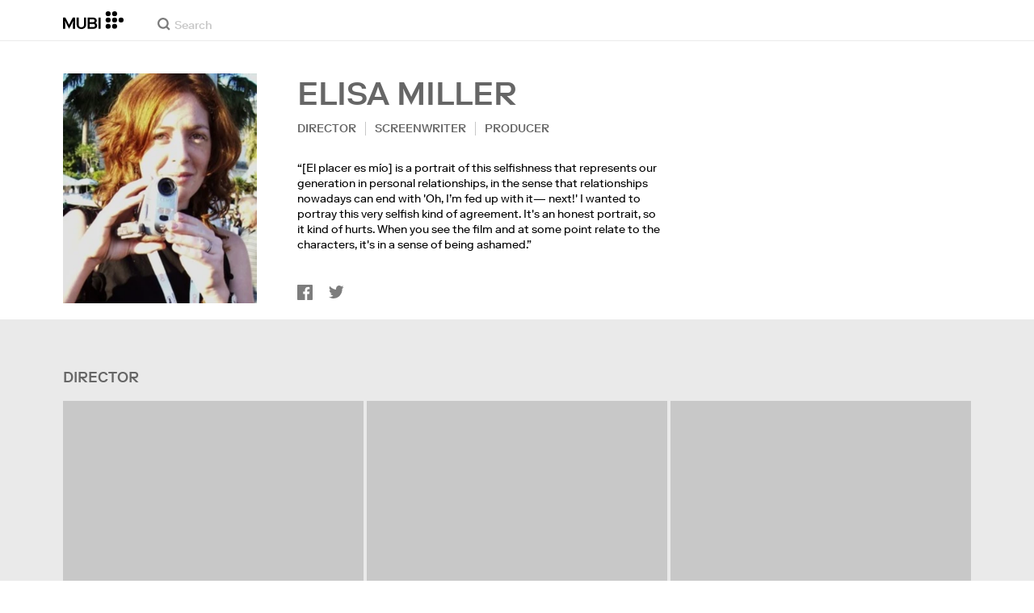

--- FILE ---
content_type: application/javascript
request_url: https://assets.mubicdn.net/_next/static/chunks/88921-443fc94ca01f6d95.js
body_size: 3806
content:
try{let t="undefined"!=typeof window?window:"undefined"!=typeof global?global:"undefined"!=typeof globalThis?globalThis:"undefined"!=typeof self?self:{},e=(new t.Error).stack;e&&(t._sentryDebugIds=t._sentryDebugIds||{},t._sentryDebugIds[e]="8c81b5af-b819-4ac5-8b3b-d35eb6165329",t._sentryDebugIdIdentifier="sentry-dbid-8c81b5af-b819-4ac5-8b3b-d35eb6165329")}catch(t){}"use strict";(self.webpackChunk_N_E=self.webpackChunk_N_E||[]).push([[88921],{12632:(t,e,i)=>{i.d(e,{L$:()=>h,Vc:()=>r,YF:()=>d,ZT:()=>u,Zd:()=>c,aI:()=>m,kA:()=>g,pp:()=>s});var l=i(4076),n=i(12341);let a=t=>t.length>0?"?film_ids[]=".concat(t.join("&film_ids[]=")):"",o=t=>t.length>0?"?series_ids[]=".concat(t.join("&series_ids[]=")):"",r=function(t,e){let i=arguments.length>2&&void 0!==arguments[2]?arguments[2]:null,n=arguments.length>3&&void 0!==arguments[3]?arguments[3]:null,a={};return null!==i&&(a.rating=i),null!==n&&(a.body=n),(0,l.Ay)(t).put("/ratings/".concat(e),{data:a})},s=(t,e)=>(0,l.Ay)(t).deleteRequest("/ratings/".concat(e)),c=function(t,e){let i=arguments.length>2&&void 0!==arguments[2]?arguments[2]:1,n=arguments.length>3&&void 0!==arguments[3]?arguments[3]:8;return(0,l.Ay)(t).get("/ratings/".concat(e,"/ranked?page=").concat(i,"&per_page=").concat(n,"&x=1"))},d=t=>{let{httpContext:e,filmIds:i=[]}=t,n=a(i);return(0,l.Ay)(e).get("/user/ratings".concat(n))},u=t=>{let{httpContext:e,seriesIds:i=[]}=t,n=o(i);return(0,l.Ay)(e).get("/user/ratings".concat(n))},h=t=>{let{httpContext:e,userId:i,currentCursor:a,perPage:o}=t;return(0,l.Ay)(e).get("/users/".concat(i,"/ratings?").concat((0,n.NQ)(a,o)))},g=(t,e)=>(0,l.Ay)(t).post("/ratings/".concat(e,"/flagging")),m=(t,e)=>(0,l.Ay)(t).get("/ratings/".concat(e,"/flagging"))},13324:(t,e,i)=>{i.d(e,{A:()=>m});var l=i(18153),n=i(55729),a=i(29597),o=i(76252),r=i(99276),s=i(81278),c=i(98612),d=i(74717),u=i(30281);let h=()=>{var t;let e=(0,s.useRouter)(),{httpContext:i,countryCode:l,vanityPathPageType:n}=(0,u.A)(t=>{var e,i;return{httpContext:t.appState.httpContext,countryCode:t.user.geoLocation,vanityPathPageType:null==(i=t.appState.pageState)||null==(e=i.vanityPath)?void 0:e.pageType}},r.bN),a=(0,c.O$)(e.pathname,"/showing"),o=(0,c.O$)(e.pathname,"/films/[filmSlug]")||(0,c.ed)(e.pathname,"/series/[seriesSlug]"),h=(0,c.O$)(e.pathname,"/search/[searchType]")&&(null==(t=e.query)?void 0:t.searchType)==="films",g=(0,c.O$)(e.pathname,"/collections/[collectionSlug]")||!1,m=!(0,c.O$)(e.pathname,"/showing")&&!(0,c.ed)(e.pathname,"/preview"),p=async t=>{var r;let{impression:s}=t,c=(0,d.j9)(e,n),u=(0,d.qI)(s.film),p={film_id:null==(r=s.film)?void 0:r.id,is_watchable:s.isWatchable,module_type:s.moduleType,page_url:e.asPath.includes("android")?e.asPath.split("?")[0]:e.asPath,country_code:l,...c,...u};a?(0,d.yn)({collection_slug:s.collectionSlug,film_group_id:s.filmGroupId,module_vertical_position:s.verticalPosition,module_horizontal_position:s.horizontalPosition,...p},i):h?(0,d.yn)({module_horizontal_position:s.searchRank,...p},i):o?(0,d.yn)({collection_slug:s.collectionSlug,...p},i):g?(0,d.yn)({collection_slug:s.collectionSlug,module_horizontal_position:s.horizontalPosition,module_vertical_position:s.verticalPosition,...p},i):m&&(0,d.yn)(p,i)};return async t=>{p({impression:t})}},g=(0,o.A)("div",{target:"e1rggt7x0"})("height:100%;width:100%;"),m=t=>{let{children:e,film:i,isWatchable:o,collectionSlug:r,filmGroupId:s,moduleType:c,sectionNumber:d,indexInSection:u,horizontalPosition:m,verticalPosition:p,searchRank:f,disableTracking:y=!1}=t,w=h(),{ref:v,inView:b}=(0,a.Wx)({threshold:.5});return(0,n.useEffect)(()=>{!y&&b&&i&&w({film:i,isWatchable:o,moduleType:c,collectionSlug:r,filmGroupId:s,sectionNumber:d,indexInSection:u,horizontalPosition:m,verticalPosition:p,searchRank:f})},[b]),(0,l.Y)(g,{ref:v,children:e})}},20982:(t,e,i)=>{i.d(e,{Ay:()=>g,rQ:()=>u,uf:()=>h});var l=i(18153),n=i(71024),a=i.n(n),o=i(81278),r=i(81460),s=i(30281);let c=a()(()=>i.e(18630).then(i.bind(i,48131)),{loadableGenerated:{webpack:()=>[48131]}}),d=a()(()=>i.e(96308).then(i.bind(i,42021)),{loadableGenerated:{webpack:()=>[42021]}}),u="film_tile_unplayable",h="film_tile_playable",g=t=>{var e;let{film:i,filmGroupColour:n="",onPlayButtonClick:a,showWatchListButton:u=!0,showRatingButton:h=!0,showCenteredPlayButtonAndNoHover:g=!1,stillImagePixelWidth:m=400,onTileClick:p,showProgressBar:f=!1,progressPercentage:y=0,listPosition:w=null,backgroundColor:v=null,forceWithoutPreviewClipPlayer:b=!1,onWatchlistClick:A,filmTrackingDetails:_,awardsToShow:k=null,showRatingMode:S=!1,showSeriesTileAsEpisode:P=!1,forceEpisodeStill:C=!1}=t,x=(0,o.useRouter)(),T=(0,s.A)(t=>t.user.isAuthenticated),I=(null==(e=i.consumable)?void 0:e.availability)==="live",N=(0,r.getDetailsPageLink)(i,x,T);return I&&!b?(0,l.Y)(d,{film:i,filmGroupColour:n,onPlayButtonClick:a,showWatchListButton:u,showRatingButton:h,stillImagePixelWidth:m,onTileClick:p,showProgressBar:f,progressPercentage:y,listPosition:w,backgroundColor:v,filmLink:N,onWatchlistClick:A,filmTrackingDetails:_,awardsToShow:k,showPlayButton:g,showSeriesTileAsEpisode:P,forceEpisodeStill:C}):(0,l.Y)(c,{film:i,filmGroupColour:n,showWatchListButton:u,showRatingButton:h,stillImagePixelWidth:m,listPosition:w,backgroundColor:v,filmLink:N,onTileClick:p,onWatchlistClick:A,awardsToShow:k,showPlayButton:I&&g,showRatingMode:S,showProgressBar:f,progressPercentage:y,showSeriesTileAsEpisode:P,forceEpisodeStill:C,filmTrackingDetails:_})}},32793:(t,e,i)=>{i.d(e,{A:()=>a});var l=i(18153),n=i(76252);let a=t=>{let{className:e="",children:i=null}=t;return(0,l.Y)(o,{className:e,children:i})},o=(0,n.A)("ul",{target:"e142ihlm0"})("list-style:none;display:flex;flex-wrap:wrap;row-gap:",t=>t.theme.grid.gridMarginBottom,"px;")},33363:(t,e,i)=>{i.d(e,{A:()=>r});var l=i(18153),n=i(95669),a=i.n(n),o=i(93186);let r=t=>{let{canonicalUrl:e=null,robots:i=!0,noFollow:n=!1,noIndex:r=!1,description:s=null,image:c=null}=t,{t:d}=(0,o.A)("common");return(0,l.FD)(a(),{children:[(0,l.Y)("meta",{name:"description",content:s||d("common:common.seo.generic_description")}),e&&(0,l.Y)("link",{rel:"canonical",href:e}),c&&(0,l.Y)("link",{rel:"image_src",href:c}),i&&(0,l.Y)("meta",{content:"".concat(n?"nofollow":"follow",", ").concat(r?"noindex":"index"),name:"robots"})]})}},34414:(t,e,i)=>{i.d(e,{A:()=>r});var l=i(18153),n=i(81460),a=i(20982),o=i(13324);let r=t=>{let{film:e,filmGroupColour:i="",onPlayButtonClick:r,showWatchListButton:s=!0,showRatingButton:c=!0,stillImagePixelWidth:d=400,onTileClick:u,showProgressBar:h=!1,progressPercentage:g=0,listPosition:m=null,backgroundColor:p=null,filmTrackingDetails:f,showRatingMode:y,forceWithoutPreviewClipPlayer:w,awardsToShow:v,showCenteredPlayButtonAndNoHover:b,onWatchlistClick:A,showSeriesTileAsEpisode:_=!1,forceEpisodeStill:k=!1}=t;return(0,l.Y)(o.A,{film:e,isWatchable:(0,n.getIsWatchable)(e),sectionNumber:null==f?void 0:f.sectionNumber,indexInSection:null==f?void 0:f.indexInSection,moduleType:null==f?void 0:f.moduleType,horizontalPosition:null==f?void 0:f.horizontalPosition,verticalPosition:null==f?void 0:f.verticalPosition,collectionSlug:null==f?void 0:f.collectionSlug,filmGroupId:null==f?void 0:f.filmGroupId,searchRank:null==f?void 0:f.searchRank,children:(0,l.Y)(a.Ay,{film:e,filmGroupColour:i,showWatchListButton:s,showRatingButton:c,stillImagePixelWidth:d,onPlayButtonClick:r,onTileClick:u,showProgressBar:h,progressPercentage:g,listPosition:m,backgroundColor:p,onWatchlistClick:A,filmTrackingDetails:f,showRatingMode:y,forceWithoutPreviewClipPlayer:w,awardsToShow:v,showCenteredPlayButtonAndNoHover:b,showSeriesTileAsEpisode:_,forceEpisodeStill:k})})}},43546:(t,e,i)=>{i.d(e,{A:()=>m});var l=i(55729),n=i(99276),a=i(41644),o=i(12632),r=i(5503),s=i(69117),c=i(30281);let d=()=>(0,a.Mz)(t=>t.user.usersFilmRatings,(t,e)=>e,(t,e)=>(0,r.Ln)(t,e)),u=t=>{let[e,i]=(0,l.useState)(!1),a=(0,l.useMemo)(d,[]),{httpContext:u,isAuthenticated:h,cachedRatings:g}=(0,c.A)(e=>({httpContext:e.appState.httpContext,isAuthenticated:e.user.isAuthenticated,cachedRatings:a(e,t)}),n.bN),m=(0,n.wA)(),p=async()=>{let e=t.filter(t=>!(0,r.mQ)(g,t));try{let{data:t}=await (0,o.YF)({httpContext:u,filmIds:e}),i=(0,r.Uq)(t,"film_id"),l={};e.forEach(t=>{l[t]=i[t]||null}),m((0,s.hb)(l))}catch(t){i(!0),console.error(t)}},f=t?[...t].sort().join("-"):"",y=t&&Object.keys(g).length===t.length;return(0,l.useEffect)(()=>{f&&!y&&h&&p()},[f]),[!y,e]},h=()=>(0,a.Mz)(t=>t.user.usersSeriesRatings,(t,e)=>e,(t,e)=>(0,r.Ln)(t,e)),g=t=>{let[e,i]=(0,l.useState)(!1),a=(0,l.useMemo)(h,[]),{httpContext:d,isAuthenticated:u,cachedRatings:g}=(0,c.A)(e=>({httpContext:e.appState.httpContext,isAuthenticated:e.user.isAuthenticated,cachedRatings:a(e,t)}),n.bN),m=(0,n.wA)(),p=async()=>{let e=t.filter(t=>!(0,r.mQ)(g,t));try{let{data:t}=await (0,o.ZT)({httpContext:d,seriesIds:e}),i=(0,r.Uq)(t,"series_id"),l={};e.forEach(t=>{l[t]=i[t]||null}),m((0,s.Ws)(l))}catch(t){i(!0),console.error(t)}},f=t?[...t].sort().join("-"):"",y=t&&Object.keys(g).length===t.length;return(0,l.useEffect)(()=>{f&&!y&&u&&p()},[f]),[!y,e]},m=(t,e)=>{let[i,l]=u(t),[n,a]=g(e);return{isLoadingRatingsForFilms:i,isErrorRatingsForFilms:l,isLoadingRatingsForSeries:n,isErrorRatingsForSeries:a}}},53936:(t,e,i)=>{i.d(e,{v:()=>n});var l=i(4076);let n=function(t){let e=arguments.length>1&&void 0!==arguments[1]?arguments[1]:null;return e?(0,l.Ay)(t).get("/notebook/cover/".concat(e)):(0,l.Ay)(t).get("/notebook/cover")}},58281:(t,e,i)=>{i.d(e,{Bb:()=>m,Fz:()=>p,MO:()=>f,WQ:()=>a,aM:()=>h,g7:()=>c,hU:()=>u,k9:()=>s,pl:()=>r,r4:()=>g,sM:()=>y,ui:()=>o});var l=i(4076),n=i(12341);let a=(t,e,i)=>(0,l.Ay)(t).get("/wishes?".concat((0,n.NQ)(e,i))),o=(t,e,i)=>(0,l.Ay)(t).get("/wishes/available?".concat((0,n.NQ)(e,i))),r=(t,e,i)=>(0,l.Ay)(t).get("/wishes/unavailable?".concat((0,n.NQ)(e,i))),s=(t,e,i)=>(0,l.Ay)(t).post("/wishes",{data:{film_id:e,...i&&{series_id:i}}}),c=(t,e)=>(0,l.Ay)(t).deleteRequest("/wishes/".concat(e)),d=(t,e)=>t.reduce((t,i)=>{let l="".concat(t);return l.length>0&&(l="".concat(l,"&")),l="".concat(l).concat(e,"[]=").concat(i)},""),u=function(t){let e=arguments.length>1&&void 0!==arguments[1]?arguments[1]:[],i=d(e,"film_ids");return i.length>0?(0,l.Ay)(t).get("/wishes/lookup?".concat(i)):null},h=function(t){let e=arguments.length>1&&void 0!==arguments[1]?arguments[1]:[],i=d(e,"series_ids");return i.length>0?(0,l.Ay)(t).get("/wishes/lookup?".concat(i)):null},g=(t,e)=>(0,l.Ay)(t).post("/series/".concat(e,"/wishes")),m=(t,e)=>(0,l.Ay)(t).deleteRequest("/series/".concat(e,"/wish")),p=(t,e)=>e[t],f=t=>{let{httpContext:e,userId:i,currentCursor:a,perPage:o}=t;return(0,l.Ay)(e).get("/users/".concat(i,"/wishes?").concat((0,n.NQ)(a,o)))},y=async(t,e)=>!!Object.values(e).find(t=>t.wishId)||(await a(t,null,1)).data.wishes.length>0},66887:(t,e,i)=>{i.d(e,{A:()=>c});var l=i(55729),n=i(99276),a=i(58281),o=i(5503),r=i(69117),s=i(30281);let c=(t,e)=>{let{httpContext:i,watchList:c,seriesWatchList:d,isAuthenticated:u}=(0,s.A)(t=>({httpContext:t.appState.httpContext,watchList:t.user.watchList,seriesWatchList:t.user.seriesWatchList,isAuthenticated:t.user.isAuthenticated}),n.bN),[h,g]=(0,l.useState)(!1),[m,p]=(0,l.useState)(!1),f=(0,n.wA)(),y=async()=>{p(!0);try{let t=await (0,a.hU)(i,b);if(t){let{data:e}=t,i=b.map(t=>{var i;return{id:(null==(i=e.find(e=>e.film_id===t))?void 0:i.id)||null,film:{id:t},isLoading:!1}});f((0,r.yg)(i))}}catch(t){g(!0)}finally{p(!1)}},w=async()=>{p(!0);try{let t=await (0,a.aM)(i,_);if(t){let{data:e}=t,i=_.map(t=>{var i;return{id:(null==(i=e.find(e=>e.series_id===t))?void 0:i.id)||null,series:{id:t}}});f((0,r.r_)(i))}}catch(t){g(!0)}finally{p(!1)}},v=t?[...t].sort().join("-"):"",b=null==t?void 0:t.filter(t=>!(0,o.mQ)(c,t)),A=e?[...e].sort().join("-"):"",_=null==e?void 0:e.filter(t=>!(0,o.mQ)(d,t));return(0,l.useEffect)(()=>{v&&u&&(null==b?void 0:b.length)>0&&y()},[v]),(0,l.useEffect)(()=>{A&&u&&(null==_?void 0:_.length)>0&&w()},[A]),[c,m,h]}},83922:(t,e,i)=>{i.d(e,{A:()=>p,C:()=>m});var l=i(53071),n=i(98612),a=i(80008);let o=t=>({type:a.LN,payload:{castMember:t}}),r=(t,e,i)=>({type:a.Tp,payload:{castMemberId:t,nowShowingFilmIds:e,totalCount:i}});var s=i(89954),c=i(69542);let d=async(t,e,i)=>{var n;let a=i.getState(),r=null==a?void 0:a.castMembers,s=(null==(n=(0,l.Vf)(e,r))?void 0:n.castMember)||null;return s||(s=(await (0,l.w0)(t,e)).data,i.dispatch(o(s))),s},u=(t,e)=>{var i,l,n,a,o,r;let s=t.getState(),c=null==s||null==(l=s.castMembers)||null==(i=l.slugToIdLookup)?void 0:i[e];if(c){let t=null==s||null==(a=s.castMembers)||null==(n=a.castMembers)?void 0:n[c],e=null==s||null==(o=s.film)?void 0:o.films;if(Array.isArray(null==t||null==(r=t.nowShowingFilms)?void 0:r.filmIds))return{cachedNowShowingFilms:t.nowShowingFilms.filmIds.map(t=>e[t]),cachedTotalCount:t.nowShowingFilms.totalCount}}return null},h=async(t,e,i)=>{let n=u(e,i);if(n)return{films:n.cachedNowShowingFilms,totalCount:n.cachedTotalCount};try{let{films:e,meta:{total_count:n}}=(await (0,l.UU)({httpContext:t,castMemberIdOrSlug:i,pageNum:1,perPage:5})).data;return{films:e,totalCount:n}}catch(t){}return{}},g=(t,e,i,l)=>{let n=i.map(t=>t.id);t.dispatch(r(e.id,n,l)),t.dispatch((0,s.W)(i))},m=async(t,e,i)=>{try{let l=i.getState(),a=await d(t,e,i);if(a.slug!==e)return{redirectTo:(0,n.gr)({url:"/cast/".concat(a.slug,"/films/available"),i18nUrlData:(0,c.f)(l),includeDomain:!1})};return{castMember:a}}catch(t){if((null==t?void 0:t.status)===404)return{castMemberNotFound:!0};throw t}},p=async(t,e,i,l)=>{try{let[a,{films:o,totalCount:r}]=await Promise.all([d(t,e,i),h(t,i,e)]);if(a.slug!==e){let t=i.getState(),e="/cast/".concat(a.slug);return l&&(e="".concat(e,"/films/").concat(l)),{redirectTo:(0,n.gr)({url:e,i18nUrlData:(0,c.f)(t),includeDomain:!1})}}return g(i,a,o,r),{castMember:a,castMembersNowShowingFilms:o,nowShowingFilmsTotalCount:r}}catch(t){if((null==t?void 0:t.status)===404)return{castMemberNotFound:!0};throw t}}},89809:(t,e,i)=>{i.d(e,{A:()=>l});let l=(0,i(76252).A)("li",{target:"e5qppif0"})("list-style:none;width:100%;max-width:",t=>t.theme.grid.standardItemWidth,"px;height:",t=>t.theme.grid.standardFilmTileHeight,"px;position:relative;display:flex;flex-wrap:wrap;@media (min-width:",t=>t.theme.mqNew.tablet,"){width:",t=>t.theme.grid.standardItemWidth,"px;&:nth-of-type(1n){margin-right:",t=>t.theme.grid.standardGridGap,"px;}&:nth-of-type(2n){margin-right:0;}}@media (min-width:",t=>t.theme.mqNew.desktop,"){&:nth-of-type(2n){margin-right:",t=>t.theme.grid.standardGridGap,"px;}&:nth-of-type(3n){margin-right:0;}}@media (min-width:",t=>t.theme.mqNew.wide,"){&:nth-of-type(3n){margin-right:",t=>t.theme.grid.standardGridGap,"px;}&:nth-of-type(4n){margin-right:0;}}@media (min-width:",t=>t.theme.mqNew.wideLarge,"){&:nth-of-type(4n){margin-right:",t=>t.theme.grid.standardGridGap,"px;}&:nth-of-type(5n){margin-right:0;}}")},89954:(t,e,i)=>{i.d(e,{W:()=>a,p:()=>n});var l=i(80008);let n=t=>({type:l.Qo,payload:{film:t}}),a=t=>({type:l.T_,payload:{films:t}})}}]);
//# sourceMappingURL=88921-443fc94ca01f6d95.js.map

--- FILE ---
content_type: application/javascript
request_url: https://assets.mubicdn.net/_next/static/chunks/pages/cast/%5BcastSlug%5D-a53f10106afdd111.js
body_size: 13191
content:
try{let e="undefined"!=typeof window?window:"undefined"!=typeof global?global:"undefined"!=typeof globalThis?globalThis:"undefined"!=typeof self?self:{},t=(new e.Error).stack;t&&(e._sentryDebugIds=e._sentryDebugIds||{},e._sentryDebugIds[t]="f19ce95c-764c-417f-973c-4cbf470b134c",e._sentryDebugIdIdentifier="sentry-dbid-f19ce95c-764c-417f-973c-4cbf470b134c")}catch(e){}(self.webpackChunk_N_E=self.webpackChunk_N_E||[]).push([[79056],{1019:(e,t,i)=>{"use strict";i.d(t,{A:()=>m});var l=i(18153),r=i(55729),n=i(93186),o=i(87837),a=i.n(o),c=i(76252),d=i(27231),h=i(17106),s=i(21879);let p=(0,c.A)("div",{target:"e14yx3w60"})("cursor:pointer;width:",e=>e.iconWidth,";height:",e=>e.iconWidth,";display:flex;justify-content:center;align-items:center;margin-right:",e=>e.space,";&:last-child{margin-right:0;}svg{fill:",e=>e.iconColor,";}&:hover{svg{fill:",e=>e.iconColorHoverOverride,";}}"),m=e=>{let{shareLinkUrl:t=null,iconColor:i=d.yW.darkGray,iconColorHoverOverride:o=null,iconWidth:c="20px",trackEvent:m=()=>{},space:u=null,placement:g="bottom"}=e,{t:v}=(0,n.A)("common"),[f,w]=(0,r.useState)(""),[x,y]=(0,r.useState)(""),[A,Y]=(0,r.useState)(null);(0,r.useEffect)(()=>{Y(a()())},[]);let b=async()=>{""===x&&(await navigator.clipboard.writeText(t),y(v("common:common.buttons.copied_link")),setTimeout(()=>{y("")},2e3))};return A?(0,l.Y)(p,{onClick:e=>{e.preventDefault(),m("recommend_link"),b()},iconColor:i,iconColorHoverOverride:o,iconWidth:c,space:u,onMouseEnter:()=>w(v("common:common.buttons.copy_link")),onMouseLeave:()=>w(""),children:(0,l.Y)(s.A,{message:x||f,uniqId:"".concat(A,"CopyClipboard"),placement:g,children:(0,l.Y)(h.VO,{width:"100%",color:null})})}):(0,l.Y)(p,{iconColor:i,iconColorHoverOverride:o,iconWidth:c,space:u,children:(0,l.Y)(h.VO,{width:"100%",color:null})})}},3634:(e,t,i)=>{"use strict";i.d(t,{A:()=>n});var l=i(55729),r=i(81460);let n=e=>{let{film:t,showSeriesTileAsEpisode:i=!1,useEpisodeStill:n=!1,orientation:o="landscape",onlyRenderOnClient:a}=e;return(0,l.useMemo)(()=>{if(n)return{stillImageUrl:null==t?void 0:t.still_url,focalPoint:null==t?void 0:t.still_focal_point};if(null==t?void 0:t.series){let{series:l,episode:n}=t,{season_number:c}=n,{artworks:d}=l;if(i){if(c){var e;let t=(0,r.getArtwork)(null==(e=l.seasons[c-1])?void 0:e.artworks,o,a);return{stillImageUrl:null==t?void 0:t.image_url,focalPoint:null==t?void 0:t.focal_point}}}else{let e=(0,r.getArtwork)(d,o,a);return{stillImageUrl:null==e?void 0:e.image_url,focalPoint:null==e?void 0:e.focal_point}}}return{stillImageUrl:null==t?void 0:t.still_url,focalPoint:null==t?void 0:t.still_focal_point}},[t,i,n,o,a])}},10190:(e,t,i)=>{"use strict";i.d(t,{Jq:()=>p,KN:()=>m,Q0:()=>h,b3:()=>s,jm:()=>o,rH:()=>c,rM:()=>d,v:()=>a});var l=i(18153),r=i(27231),n=i(61565);let o=e=>{let{color:t=r.yW.lightGray,width:i="20px"}=e;return(0,l.Y)(n.A,{viewBox:"0 0 20 16",width:i,children:(0,l.FD)("g",{fill:t,fillRule:"evenodd",children:[(0,l.Y)("path",{d:"M12.31 3.04a.58.58 0 000 .83 5.86 5.86 0 01.08 8.14.58.58 0 00.43.98c.16 0 .32-.06.43-.19a7.04 7.04 0 00-.1-9.74.59.59 0 00-.84-.02"}),(0,l.Y)("path",{d:"M16.77.34a.59.59 0 00-.82-.05.58.58 0 00-.05.82 10.35 10.35 0 01.08 13.66c-.21.24-.19.61.06.82a.58.58 0 00.83-.06 11.51 11.51 0 00-.1-15.2M9.93 15.83a.6.6 0 01-.32-.1l-4.62-4.65H.75a.58.58 0 01-.57-.58V4.67c0-.32.25-.58.57-.58h4.24L9.61.1c.18-.12.4-.13.59-.03.19.1.3.3.3.51v14.66a.58.58 0 01-.57.58"})]})})},a=e=>{let{color:t=r.yW.lightGray,width:i="18px"}=e;return(0,l.Y)(n.A,{viewBox:"0 0 17 16",width:i,children:(0,l.Y)("path",{d:"M8.2 0a8.1 8.1 0 018.22 8c0 4.42-3.68 8-8.21 8A8.1 8.1 0 010 8c0-4.42 3.67-8 8.2-8zm.27 3.52a.74.74 0 10-1.47 0v4.92c0 .2.08.38.21.52l3.52 3.51a.74.74 0 001.04-1.04l-3.3-3.3V3.52z",fill:t,fillRule:"evenodd"})})},c=e=>{let{color:t=r.yW.lightGray,width:i="16px"}=e;return(0,l.Y)(n.A,{viewBox:"0 0 16 16",width:i,children:(0,l.Y)("path",{d:"M.62 15.83a.47.47 0 01-.24-.07.48.48 0 01-.25-.42V.77C.13.5.35.28.62.28h14.53c.27 0 .49.22.49.49v11.61c0 .27-.22.49-.49.49H5.68L.86 15.76a.48.48 0 01-.24.07zm11.63-8.77a.49.49 0 100-.97H3.52a.49.49 0 000 .97h8.73zm0 2.91c.27 0 .48-.21.48-.48a.48.48 0 00-.48-.49H3.52a.49.49 0 000 .97h8.73z",fill:t,fillRule:"evenodd"})})},d=e=>{let{color:t=r.yW.lightGray,width:i="25px",height:o}=e;return(0,l.Y)(n.A,{viewBox:"0 0 44 29",width:i,height:o,children:(0,l.Y)("path",{d:"M2 0h40a2 2 0 012 2v25a2 2 0 01-2 2H2a2 2 0 01-2-2V2C0 .9.9 0 2 0zm8.91 22.3v-6.71h6.91v6.71h2.82V6.9h-2.82v6.4h-6.9V6.9H8.1v15.4h2.81zm17.98 0c1.8 0 3.28-.32 4.45-.96a6.04 6.04 0 002.6-2.68c.56-1.15.84-2.5.84-4.06 0-1.55-.28-2.9-.84-4.06a6.04 6.04 0 00-2.6-2.68 9.22 9.22 0 00-4.45-.96h-5.26v15.4h5.26zm-.14-2.42h-2.3V9.3h2.3c1.3 0 2.31.21 3.06.64a3.62 3.62 0 011.6 1.82c.33.8.5 1.74.5 2.84 0 1.11-.17 2.06-.5 2.85a3.57 3.57 0 01-1.6 1.8 6.3 6.3 0 01-3.06.63z",fill:t,fillRule:"evenodd"})})},h=e=>{let{color:t=r.yW.lightGray,width:i="25px",height:o}=e;return(0,l.Y)(n.A,{viewBox:"0 0 20 14",width:i,height:o,children:(0,l.Y)("path",{d:"M19.08 0c.5 0 .92.41.92.92v12.16c0 .5-.41.92-.92.92H.92a.92.92 0 0 1-.92-.92V.92C0 .42.41 0 .92 0h18.16ZM8.78 3.31H7.21l-3.5 5v1.1H7.4v1.39h1.37V9.4h.99V8.23h-.99V3.31Zm2.93 0h-1.37v7.49h1.37V8.11l.71-.78 2.14 3.47h1.68l-2.83-4.52 2.76-2.97h-1.7l-2.76 3.03V3.3Zm-4.22 1.5v3.41H5.18l2.3-3.4Z",fill:t,fillRule:"evenodd"})})},s=e=>{let{color:t=r.yW.lightGray,width:i="25px",height:o}=e;return(0,l.Y)(n.A,{viewBox:"0 0 20 14",width:i,height:o,children:(0,l.Y)("path",{d:"M19.08 0c.5 0 .92.41.92.92v12.16c0 .5-.41.92-.92.92H.92a.92.92 0 0 1-.92-.92V.92C0 .42.41 0 .92 0h18.16ZM9.04 3H4.77l-.66 4.4h1.35c.1-.24.28-.44.52-.6.24-.17.53-.25.86-.25.4 0 .72.14.98.41.26.27.4.64.4 1.1 0 .45-.14.82-.4 1.12-.26.3-.6.45-1 .45-.39 0-.7-.1-.96-.31s-.42-.47-.49-.79H4a2.36 2.36 0 0 0 1.36 2c.4.2.9.3 1.46.3a2.8 2.8 0 0 0 1.43-.36c.42-.24.74-.57.97-1 .23-.4.35-.89.35-1.42 0-.47-.1-.9-.29-1.3a2.4 2.4 0 0 0-.84-.97 2.42 2.42 0 0 0-1.37-.37c-.35 0-.66.06-.94.17-.27.11-.5.26-.66.43l.36-1.78h3.2V3Zm2.4 6.12a.87.87 0 0 0-.63.24.8.8 0 0 0-.24.6c0 .22.08.41.24.57.17.17.38.25.64.25.25 0 .46-.08.63-.24a.79.79 0 0 0 .25-.59.8.8 0 0 0-.25-.6.87.87 0 0 0-.63-.23ZM15.48 3h-.87l-1.86.82V4.9l1.27-.3v6.1h1.46V3Z",fill:t,fillRule:"evenodd"})})},p=e=>{let{color:t=r.yW.lightGray,width:i="25px",height:o}=e;return(0,l.Y)(n.A,{viewBox:"0 0 111 16",width:i,height:o,children:(0,l.Y)("path",{fill:t,fillRule:"evenodd",d:"M65.774 12.028h-1.073L69.918.007h.967l5.117 12.021h-1.074l-1.359-3.242h-6.434zm1.715-4.124h5.726l-2.84-6.877zm13.064-4.198h-2.26V0h-.929v3.706h-1.653v.781h1.668v5.504c0 1.547.965 2.037 1.936 2.037.474 0 .883-.084 1.256-.219l-.049-.798a2.389 2.389 0 0 1-.971.221c-.748 0-1.258-.324-1.258-1.46V4.487h2.26zm1.707 8.322h.934v-4.23c0-2.206 1.242-3.329 2.5-3.329 1.632 0 2.023 1.241 2.023 2.7v4.859h.932V7.696c0-1.751.816-3.227 2.463-3.227 1.593 0 2.156 1.309 2.156 2.87v4.689h.916V7.001c0-1.869-.899-3.295-2.938-3.295-1.308 0-2.328.68-2.836 1.886h-.033c-.443-1.324-1.342-1.886-2.531-1.886-1.119 0-2.205.697-2.67 1.781h-.033c0-.424-.035-1.341-.067-1.781h-.882c.049.526.066 1.579.066 2.02zm17.522.014c-2.446 0-4.164-1.781-4.164-4.177 0-2.411 1.718-4.159 4.164-4.159 2.464 0 4.179 1.748 4.179 4.159 0 2.396-1.715 4.177-4.179 4.177m0-7.538c-1.971 0-3.211 1.477-3.211 3.361 0 1.885 1.24 3.346 3.211 3.346 1.986 0 3.228-1.461 3.228-3.346 0-1.884-1.242-3.361-3.228-3.361m10.826.552c-.51-.867-1.516-1.341-2.67-1.341-1.375 0-2.699.68-2.699 2.207 0 2.938 4.599 1.63 4.599 3.785 0 1.106-.965 1.545-1.951 1.545a2.712 2.712 0 0 1-2.275-1.224l-.729.529c.676 1.001 1.817 1.476 3.004 1.476 1.443 0 2.873-.712 2.873-2.392 0-1.29-.973-1.902-2.652-2.276-1.307-.288-1.985-.594-1.985-1.512 0-.984.95-1.374 1.782-1.374.882 0 1.597.422 1.988 1.086zM0 12.017h1.773c3.31 0 6.006-2.698 6.006-6.004 0-3.309-2.696-6.008-6.006-6.008H0zM17.088.005h-1.771a6.02 6.02 0 0 0-6.008 6.008c0 3.306 2.698 6.004 6.008 6.004h1.771zm7.978 0h-4.339v12.012h4.339a6.014 6.014 0 0 0 6.006-6.005A6.015 6.015 0 0 0 25.066.005m0 10.192h-2.518V1.828h2.518a4.191 4.191 0 0 1 4.184 4.184 4.194 4.194 0 0 1-4.184 4.185m11.093-6.491a4.167 4.167 0 0 0-4.163 4.161 4.164 4.164 0 0 0 4.163 4.159 4.164 4.164 0 0 0 4.162-4.159 4.166 4.166 0 0 0-4.162-4.161m0 6.653a2.51 2.51 0 1 1 0-5.019 2.524 2.524 0 0 1 2.51 2.511 2.511 2.511 0 0 1-2.51 2.508m5.34 1.669h1.82V.007h-1.82zm7.555-8.321c-.882 0-1.705.277-2.379.75V.007H44.85v12.021h1.825v-.75a4.147 4.147 0 0 0 2.379.749 4.166 4.166 0 0 0 4.164-4.16 4.167 4.167 0 0 0-4.164-4.16m0 6.653a2.507 2.507 0 0 1-2.379-1.718 2.487 2.487 0 0 1 0-1.582 2.514 2.514 0 0 1 2.379-1.719 2.523 2.523 0 0 1 2.511 2.511 2.51 2.51 0 0 1-2.511 2.508m10.835-6.65L57.52 9.041 55.146 3.71h-1.992l3.368 7.564-.826 1.858a.973.973 0 0 1-1.283.492l-.262-.117-.733 1.651.002.001.633.281a2.36 2.36 0 0 0 3.109-1.195c.006-.011 4.313-9.633 4.715-10.535z"})})},m=e=>{let{color:t=r.yW.lightGray,width:i="21px",height:o}=e;return(0,l.FD)(n.A,{viewBox:"0 0 21 16",width:i,height:o,fill:"none",children:[(0,l.Y)("mask",{id:"a",fill:"#fff",children:(0,l.Y)("rect",{x:"2.14",y:"2.38",width:"18.86",height:"13.62",rx:"1"})}),(0,l.Y)("rect",{x:"2.14",y:"2.38",width:"18.86",height:"13.62",rx:"1",stroke:t,strokeWidth:"2.1",mask:"url(#a)"}),(0,l.Y)("path",{d:"M17.86.23a1 1 0 0 1 1 1v11.63a1 1 0 0 1-1 1H1a1 1 0 0 1-1-1V1.23a1 1 0 0 1 1-1h16.86ZM7.33 10.01l6.12-3.05L7.33 3.9v6.11Z",fill:t})]})}},12250:(e,t,i)=>{"use strict";i.d(t,{A:()=>o,v:()=>r});var l=i(37894);let r={SMALL:12,MEDIUM:24,LARGE:48},n={SMALL:15,MEDIUM:30,LARGE:60},o=function(){let e=arguments.length>0&&void 0!==arguments[0]?arguments[0]:"MEDIUM";return(0,l.ny)()?n[e]:r[e]}},12891:(e,t,i)=>{"use strict";i.d(t,{A:()=>a});var l=i(18153),r=i(55729),n=i(63111);let o=(0,i(76252).A)("div",{target:"edkkkor0"})("transition:",e=>"opacity ".concat(e.fadeInSeconds,"s"),";transition-delay:",e=>"".concat(e.fadeInDelaySeconds,"s"),";opacity:0;&.appear-enter{opacity:0;}&.appear-enter-active{opacity:1;}&.appear-enter-done{opacity:1;}"),a=e=>{let{isShowing:t,children:i,fadeInSeconds:a=.5,fadeInDelaySeconds:c=0}=e,d=(0,r.useRef)(null),[h,s]=(0,r.useState)(!1);return(0,r.useEffect)(()=>{s(t)},[t]),(0,l.Y)(n.A,{in:h,classNames:"appear",timeout:1e3*a,nodeRef:d,children:(0,l.Y)(o,{fadeInSeconds:a,fadeInDelaySeconds:c,ref:d,children:i})})}},16153:(e,t,i)=>{var l=i(25080),r=i(88601),n=i(91544),o=i(50515),a=1/0,c=l?l.prototype:void 0,d=c?c.toString:void 0;e.exports=function e(t){if("string"==typeof t)return t;if(n(t))return r(t,e)+"";if(o(t))return d?d.call(t):"";var i=t+"";return"0"==i&&1/t==-a?"-0":i}},21879:(e,t,i)=>{"use strict";i.d(t,{A:()=>a});var l=i(18153),r=i(55729),n=i(76252),o=i(70068);let a=e=>{let{uniqId:t=null,children:i,message:n="",className:a=null,fontSize:s="12px",padding:p="5px",placement:m="top",zIndex:u="1",overflowElementId:g=null,backgroundColor:v=null,boxShadow:f="9px 10px 27px -8px rgba(0, 0, 0, 0.75)"}=e,[w,x]=(0,r.useState)(null);(0,r.useEffect)(()=>(w?w.update():A(),()=>{w&&w.destroy()}),[]),(0,r.useEffect)(()=>{w&&y()&&w.update()});let y=()=>"object"==typeof n||"string"==typeof n&&!!(n.length>0),A=()=>{let e=document.querySelector("#button-".concat(t)),i=document.querySelector("#tooltip-".concat(t)),l=document.querySelector("#".concat(g));x((0,o.n4)(e,i,{modifiers:[{name:"offset",options:{offset:[0,12]}},{name:"preventOverflow",options:{boundary:l}}],placement:m}))};return(0,l.FD)(l.FK,{children:[(0,l.Y)("span",{id:"button-".concat(t),children:i}),(0,l.FD)(c,{id:"tooltip-".concat(t),isTooltipMessage:n,zIndex:u,backgroundColor:v,boxShadow:f,children:[(0,l.Y)(d,{fontSize:s,padding:p,className:a,backgroundColor:v,children:n}),(0,l.Y)(h,{id:"arrow","data-popper-arrow":!0})]})]})},c=(0,n.A)("span",{target:"ervweon0"})("transition:opacity 0.2s linear;opacity:0;z-index:",e=>e.zIndex,";",e=>e.isTooltipMessage?"visibility: visible; opacity: 1;":"visibility: hidden; width: 0;height: 0;","  box-shadow:",e=>e.boxShadow,";&[data-popper-placement^='top'] > #arrow{bottom:-9px;border-top:10px solid\n      ",e=>e.backgroundColor?e.backgroundColor:e.theme.color.white,";}&[data-popper-placement^='bottom'] > #arrow{top:-9px;border-bottom:10px solid\n      ",e=>e.backgroundColor?e.backgroundColor:e.theme.color.white,";}"),d=(0,n.A)("div",{target:"ervweon1"})("font-family:",e=>e.theme.font.body,";font-size:",e=>e.fontSize,";background-color:",e=>e.backgroundColor?e.backgroundColor:e.theme.color.white,";padding:",e=>e.padding,";color:",e=>e.theme.color.black,";@media (min-width:",e=>e.theme.mqNew.tablet,"){white-space:nowrap;}"),h=(0,n.A)("div",{target:"ervweon2"})("position:absolute;width:0;height:0;border-right:10px solid transparent;border-left:10px solid transparent;")},24628:(e,t,i)=>{"use strict";i.d(t,{A:()=>s});var l=i(18153),r=i(76252),n=i(5503),o=i(27231),a=i(76804),c=i(62196),d=i(1019),h=i(17106);let s=e=>{let{facebookUrl:t,twitterUrl:i,shareLinkUrl:r=null,iconColor:s=o.yW.darkGray,iconColorHoverOverride:u=null,iconWidth:g="20px",spaceBetweenIconsMobile:v="10px",spaceBetweenIconsTablet:f="10px",spaceBetweenIconsDesktop:w="10px",spaceBetweenIconsWide:x,trackEvent:y=()=>{},tooltipPlacement:A}=e,Y=(0,a.A)();return(0,l.Y)(p,{children:(0,l.Y)(c.A,{defaultValue:v,valueAtMobile:v,valueAtTablet:f,valueAtDesktop:w,valueAtWide:x,children:e=>{let{currentValue:o}=e;return(0,l.FD)(l.FK,{children:[(0,l.Y)(m,{href:t,onClick:e=>{e.preventDefault(),y("recommend_fb"),Y({data:{clickType:"social_media_facebook"}}),(0,n.cd)(t)},type:"facebook",iconColor:s,iconColorHoverOverride:u,iconWidth:g,space:o,children:(0,l.Y)(h.ik,{width:"100%",color:null})}),i&&(0,l.Y)(m,{href:i,onClick:e=>{e.preventDefault(),y("recommend_twitter"),Y({data:{clickType:"social_media_twitter"}}),(0,n.cd)(i)},type:"twitter",iconColor:s,iconColorHoverOverride:u,iconWidth:g,space:o,children:(0,l.Y)(h.Fi,{width:"100%",color:null})}),r&&(0,l.Y)(d.A,{shareLinkUrl:r,iconColor:s,iconColorHoverOverride:u,iconWidth:g,trackEvent:y,space:o,placement:A})]})}})})},p=(0,r.A)("div",{target:"e19ecvl50"})("display:flex;justify-content:space-between;text-align:left;"),m=(0,r.A)("a",{target:"e19ecvl51"})("cursor:pointer;width:",e=>e.iconWidth,";height:",e=>e.iconWidth,";display:flex;justify-content:center;align-items:center;margin-right:",e=>e.space,";&:last-child{margin-right:0;}svg{fill:",e=>e.iconColor,";}&:hover{svg{fill:",e=>e.iconColorHoverOverride||e.theme.color.social[e.type],";}}")},37527:(e,t,i)=>{"use strict";i.d(t,{A:()=>c});var l=i(99276),r=i(98612),n=i(69542),o=i(30281);let a=(e,t,i,l,n)=>{let o=(0,r.gr)({url:"/films/".concat(e.id,"/player"),i18nUrlData:n,includeDomain:!1}),a={href:o},[c]=e.consumable.offered;if("free"===c.type){if(t)return a;if(!t)return{onClick:()=>l("free",{contextData:{redirectUrl:o}})}}if("catalogue"===c.type){if(i)return a;if(!i)return{onClick:()=>l("catalogue",{contextData:{redirectUrl:o,hideEligibleForTrialMessage:!0}})}}return null},c=(e,t)=>{var i;let r=(0,n.A)(),{isAuthenticated:c,activeSubscriber:d}=(0,o.A)(e=>({isAuthenticated:e.user.isAuthenticated,activeSubscriber:e.user.activeSubscriber}),l.bN);return e&&(null==(i=e.consumable)?void 0:i.availability)==="live"&&Array.isArray(e.consumable.offered)?a(e,c,d,t,r):null}},40827:(e,t,i)=>{"use strict";i.d(t,{A:()=>h});var l=i(18153),r=i(76252),n=i(5503),o=i(27231),a=i(53348);let c=(0,r.A)(a.A,{target:"e1y82vqv0"})("position:relative;z-index:2;color:",e=>e.color,";&:visited{color:",e=>e.color,";}&:hover{text-decoration:underline;color:",e=>e.color,";}"),d=e=>!!((0,n.mQ)(e,"name")&&(0,n.mQ)(e,"slug")),h=e=>{let{castMember:t,color:i=o.yW.white,castMemberRole:r="",isUppercase:n}=e;return d(t)?(0,l.FD)(c,{color:i,itemScope:!0,itemProp:r,itemType:"http://schema.org/Person",href:"/cast/".concat(t.slug),children:[(0,l.Y)("meta",{itemProp:"url",content:"https://mubi.com/cast/".concat(t.slug)}),(0,l.Y)("span",{itemProp:"name",children:n?t.name_upcase:t.name})]}):null}},50515:(e,t,i)=>{var l=i(33573),r=i(3619);e.exports=function(e){return"symbol"==typeof e||r(e)&&"[object Symbol]"==l(e)}},51766:(e,t,i)=>{"use strict";i.d(t,{A:()=>o});var l=i(18153),r=i(55729),n=i(29597);let o=e=>{let{children:t,onChange:i=()=>{},partialVisibility:o=!1,offset:a=null}=e,[c,d]=(0,r.useState)(!1),h="".concat((null==a?void 0:a.top)||0,"px ").concat((null==a?void 0:a.right)||0,"px ").concat((null==a?void 0:a.bottom)||0,"px ").concat((null==a?void 0:a.left)||0,"px ");return(0,l.Y)(n.pL,{as:"div",onChange:e=>{i(e),c||d(e)},rootMargin:h,threshold:+!o,skip:c,children:t({hasBeenVisible:c})})}},51774:(e,t,i)=>{"use strict";i.d(t,{A:()=>c});var l=i(18153),r=i(55729),n=i(5548),o=i(60941),a=i(21879);let c=e=>{let{uniqId:t,children:i,message:c="",className:d=null,tooltipOptions:h=null}=e,[s,p]=(0,r.useState)(!1),{fontSize:m,padding:u,placement:g,zIndex:v,overflowElementId:f,backgroundColor:w,boxShadow:x}=h,y=e=>{(0,n.CN)()||p(e)};return(0,l.Y)(o.A,{active:s,onClickOutside:()=>p(!1),children:(0,l.Y)("span",{onMouseEnter:()=>y(!0),onMouseLeave:()=>y(!1),onClick:()=>p(!s),children:(0,l.Y)(a.A,{uniqId:t,message:s?c:"",className:d,fontSize:m,padding:u,placement:g,zIndex:v,overflowElementId:f,backgroundColor:w,boxShadow:x,children:i})})})}},56674:(e,t,i)=>{"use strict";i.d(t,{K8:()=>l,uU:()=>r}),i(56563),i(22033);let l=(e,t)=>{let i=null==e?void 0:e.offered;return!!i&&!!i.find(e=>e.type===t)},r=e=>{var t;return!!(null==e||null==(t=e.offered)?void 0:t.find(e=>["catalogue"].includes(e.type)))}},60567:(e,t,i)=>{var l=i(16153);e.exports=function(e){return null==e?"":l(e)}},62196:(e,t,i)=>{"use strict";i.d(t,{A:()=>n});var l=i(55729),r=i(37894);let n=e=>{let{children:t,defaultValue:i,valueAtMobile:n=!1,valueAtTablet:o=!1,valueAtDesktop:a=!1,valueAtWide:c=!1,valueAtWideLarge:d=!1}=e,[h,s]=(0,l.useState)(i),p=()=>{s((0,r.Q6)({defaultValue:i,valueAtMobile:n,valueAtTablet:o,valueAtDesktop:a,valueAtWide:c,valueAtWideLarge:d}))};return(0,l.useEffect)(()=>(p(),window.addEventListener("resize",p),()=>{window.removeEventListener("resize",p)}),[]),t({currentValue:h})}},77404:(e,t,i)=>{"use strict";i.d(t,{A:()=>a});var l=i(18153),r=i(93186),n=i(76252),o=i(53348);let a=e=>{let{url:t,count:i,className:n=null}=e,{t:o}=(0,r.A)("common");return(0,l.FD)(c,{className:n,href:t,children:[o("common:common.buttons.show_all")," (",i,")"]})},c=(0,n.A)(o.A,{target:"e1136cyx0"})("color:",e=>e.theme.color.lightText,";font-size:12px;font-weight:500;line-height:14px;&:hover{color:",e=>e.theme.color.lightText,";}")},81159:(e,t,i)=>{"use strict";i.d(t,{AB:()=>a,E5:()=>g,J4:()=>s,Mz:()=>d,W:()=>v,Xn:()=>h,Y6:()=>m,Yx:()=>p,fd:()=>u,mp:()=>f,sY:()=>o,zH:()=>c});var l=i(18153),r=i(27231),n=i(61565);let o=e=>{let{color:t=r.yW.white,width:i="14px"}=e;return(0,l.Y)(n.A,{viewBox:"0 0 14 15",width:i,children:(0,l.Y)("path",{d:"M14.029 7.087l-14 7v-14z",fill:t,fillRule:"evenodd"})})},a=e=>{let{color:t=r.yW.white,width:i="23px"}=e;return(0,l.Y)(n.A,{viewBox:"0 0 23 16",width:i,children:(0,l.FD)("g",{fill:t,fillRule:"evenodd",children:[(0,l.Y)("path",{d:"M15.18 3.16a.57.57 0 0 0-.02.81 5.79 5.79 0 0 1 .1 8.06c-.22.24-.21.6.02.82.12.1.26.15.4.15.16 0 .31-.06.43-.18A6.95 6.95 0 0 0 16 3.18a.59.59 0 0 0-.82-.02"}),(0,l.Y)("path",{d:"M19.3.2a.88.88 0 0 0-1.05-.05c-.3.22-.33.6-.06.84a9.56 9.56 0 0 1 3.32 7.06 9.54 9.54 0 0 1-3.22 6.97c-.27.24-.23.62.08.84.14.1.31.14.48.14.21 0 .42-.07.57-.21A10.6 10.6 0 0 0 23 8.05c0-2.9-1.31-5.68-3.7-7.85M11.33 16a.72.72 0 0 1-.37-.1L5.6 11.2H.67c-.37 0-.67-.26-.67-.59v-5.9c0-.32.3-.59.67-.59H5.6L10.96.1c.2-.12.47-.13.69-.03.21.1.35.3.35.52V15.4c0 .22-.14.42-.35.52-.1.05-.2.07-.32.07"})]})})},c=e=>{let{color:t=r.yW.white,width:i="24px"}=e;return(0,l.Y)(n.A,{viewBox:"0 0 24 16",width:i,children:(0,l.FD)("g",{fill:t,fillRule:"evenodd",children:[(0,l.Y)("path",{d:"M11.33 16a.72.72 0 0 1-.37-.1L5.6 11.2H.67c-.37 0-.67-.26-.67-.59v-5.9c0-.32.3-.59.67-.59H5.6L10.96.1c.2-.12.47-.13.69-.03.21.1.35.3.35.52V15.4c0 .22-.14.42-.35.52-.1.05-.2.07-.32.07"}),(0,l.FD)("g",{transform:"translate(15 2)",stroke:t,strokeWidth:".1",children:[(0,l.Y)("rect",{transform:"rotate(-38 4.09 6)",x:"3.59",width:"1",height:"12",rx:"8"}),(0,l.Y)("rect",{transform:"scale(1 -1) rotate(-38 -13.34 0)",x:"3.59",width:"1",height:"12",rx:"8"})]})]})})},d=e=>{let{color:t=r.yW.white,width:i="23px"}=e;return(0,l.Y)(n.A,{viewBox:"0 0 23 23",width:i,children:(0,l.Y)("path",{d:"M.67 0C.27 0 0 .36 0 .78v21.46c0 .28.12.53.34.66.11.07.22.1.35.1.12 0 .24-.02.35-.09l7.14-4.49h14.06a.8.8 0 00.76-.78V.78a.8.8 0 00-.76-.78H.67zM17.5 13.32H5.51c-.37 0-.67-.28-.67-.6 0-.34.3-.61.67-.61h11.98c.37 0 .67.27.67.6 0 .33-.3.6-.67.6zm0-3.64H5.51c-.37 0-.67-.27-.67-.6 0-.34.3-.6.67-.6h11.98c.37 0 .67.26.67.6 0 .33-.3.6-.67.6zM5.51 6.05c-.37 0-.67-.27-.67-.6 0-.34.3-.6.67-.6h11.98c.37 0 .67.26.67.6 0 .33-.3.6-.67.6H5.51z",fill:t,fillRule:"evenodd"})})},h=e=>{let{color:t=r.yW.white,width:i="16px"}=e;return(0,l.Y)(n.A,{viewBox:"0 0 16 16",width:i,children:(0,l.FD)("g",{fill:"none",fillRule:"evenodd",stroke:t,strokeLinecap:"round",strokeLinejoin:"round",children:[(0,l.Y)("path",{d:"M.5 9.5v6h6M1 15l5.5-5.5"}),(0,l.Y)("g",{children:(0,l.Y)("path",{d:"M15.5 6.5v-6h-6M15 1L9.5 6.5"})})]})})},s=e=>{let{color:t=r.yW.white,width:i="16px"}=e;return(0,l.Y)(n.A,{viewBox:"0 0 16 16",width:i,children:(0,l.FD)("g",{fill:"none",fillRule:"evenodd",stroke:t,strokeLinecap:"round",strokeLinejoin:"round",children:[(0,l.Y)("path",{d:"M9 1v6h6M9.5 6.5l6-6"}),(0,l.Y)("g",{children:(0,l.Y)("path",{d:"M7 15V9H1M6.5 9.5l-6 6"})})]})})},p=e=>{let{color:t=r.yW.white,width:i="21px"}=e;return(0,l.Y)(n.A,{viewBox:"0 0 21 28",width:i,children:(0,l.FD)("g",{fill:t,fillRule:"evenodd",children:[(0,l.Y)("rect",{width:"6.36",height:"28",rx:"1"}),(0,l.Y)("rect",{x:"13.77",width:"6.36",height:"28",rx:"1"})]})})},m=e=>{let{color:t=r.yW.white,width:i="48px"}=e;return(0,l.Y)(n.A,{viewBox:"0 0 48 48",width:i,style:{cursor:"pointer"},children:(0,l.FD)("g",{transform:"translate(1 1)",stroke:t,fill:"none",fillRule:"evenodd",children:[(0,l.Y)("circle",{cx:"23",cy:"23",r:"23"}),(0,l.Y)("path",{d:"M27.12 14L18 23l9.12 9"})]})})},u=e=>{let{color:t=r.yW.white,width:i="16px"}=e;return(0,l.FD)(n.A,{viewBox:"0 0 16 16",width:i,children:[(0,l.Y)("circle",{cx:"8",cy:"8",r:"7.5",fill:"none",stroke:t}),(0,l.Y)("path",{fill:t,d:"M7.16 10.25h1.76V12H7.16v-1.75zm-.98-6.8A3.13 3.13 0 017.89 3c.9 0 1.64.22 2.23.65.59.44.88 1.08.88 1.94 0 .52-.13.96-.38 1.32-.15.22-.44.5-.87.83l-.42.34c-.23.18-.38.39-.45.63-.05.16-.08.4-.08.72H7.2c.02-.69.09-1.16.2-1.42.1-.26.36-.56.78-.9l.44-.34c.14-.1.25-.23.34-.35.16-.23.24-.47.24-.74 0-.3-.1-.58-.27-.83-.17-.26-.5-.38-.96-.38-.46 0-.78.15-.97.46-.2.31-.29.64-.29.97H5c.05-1.15.44-1.96 1.18-2.44z"})]})},g=e=>{let{color:t=r.yW.white,width:i="24px"}=e;return(0,l.Y)(n.A,{viewBox:"0 0 24 14",width:i,children:(0,l.Y)("path",{d:"M10.23 0l13.03 7-13.03 7V9.5H6.65c-3.07 0-5.29 1-6.65 3C0 12.5.51 4 10.23 4V0z",fill:t,fillRule:"evenodd"})})},v=e=>{let{color:t=r.yW.white,width:i="27px"}=e;return(0,l.Y)(n.A,{viewBox:"0 0 27 30",width:i,children:(0,l.Y)("path",{d:"M13.5 2.923c7.456 0 13.5 6.062 13.5 13.539C27 23.939 20.956 30 13.5 30S0 23.939 0 16.462h1.5l.004.266c.162 6.487 5.47 11.695 11.996 11.695 6.627 0 12-5.372 12-12 0-6.627-5.373-12-12-12v-1.5zm5.184 8.68v1.516h-3.723l-.408 2.193.12-.125c.172-.16.387-.297.645-.41a2.7 2.7 0 0 1 1.084-.21c.638 0 1.169.152 1.594.454.425.303.748.7.969 1.192a3.87 3.87 0 0 1 .331 1.604c0 .659-.134 1.246-.401 1.76-.268.515-.642.92-1.122 1.218-.48.298-1.035.447-1.664.447-.655 0-1.218-.122-1.69-.365a2.784 2.784 0 0 1-1.109-1.009 3.172 3.172 0 0 1-.465-1.455h1.594l.04.162c.092.317.266.585.52.806.298.257.668.386 1.11.386.476 0 .865-.185 1.166-.555.302-.37.453-.83.453-1.381 0-.569-.15-1.02-.453-1.354a1.472 1.472 0 0 0-1.14-.501c-.383 0-.715.1-.995.298-.28.198-.48.446-.6.744h-1.568l.765-5.415h4.947zm-7.51 0v9.477H9.48v-7.5l-1.466.365v-1.327l2.154-1.015h1.008zM13.5 0v7.977L8.65 4.09v3.887L3.614 4.09 8.651 0v3.989L13.5 0z",fill:t,fillRule:"evenodd"})})},f=e=>{let{color:t=r.yW.white,width:i="27px"}=e;return(0,l.Y)(n.A,{viewBox:"0 0 27 30",width:i,children:(0,l.Y)("path",{d:"M18.35 0l5.037 4.09-5.038 3.887V4.09L13.5 7.977V4.423l-.305.004C6.81 4.587 1.663 9.733 1.504 16.118l-.004.305c0 6.628 5.373 12 12 12 6.525 0 11.834-5.208 11.996-11.695l.004-.267H27C27 23.94 20.956 30 13.5 30S0 23.939 0 16.462 6.044 2.923 13.5 2.923V0l4.85 3.989V0zm.495 11.603v1.516h-3.723l-.408 2.193.12-.125c.172-.16.387-.297.645-.41a2.7 2.7 0 0 1 1.084-.21c.637 0 1.168.152 1.593.454.425.303.748.7.97 1.192a3.87 3.87 0 0 1 .331 1.604c0 .659-.134 1.246-.402 1.76-.267.515-.641.92-1.122 1.218-.48.298-1.035.447-1.664.447-.654 0-1.217-.122-1.689-.365a2.784 2.784 0 0 1-1.11-1.009 3.172 3.172 0 0 1-.465-1.455H14.6l.04.162c.092.317.266.585.521.806.298.257.667.386 1.11.386.475 0 .864-.185 1.166-.555.302-.37.453-.83.453-1.381 0-.569-.151-1.02-.453-1.354a1.472 1.472 0 0 0-1.141-.501c-.383 0-.714.1-.995.298-.28.198-.48.446-.599.744h-1.568l.765-5.415h4.947zm-7.51 0v9.477H9.64v-7.5l-1.466.365v-1.327l2.155-1.015h1.007z",fill:t,fillRule:"evenodd"})})}},83172:(e,t,i)=>{"use strict";i.d(t,{A:()=>p});var l=i(18153),r=i(76252),n=i(4308),o=i(27231),a=i(68556),c=i(95669),d=i.n(c);let h=e=>{let t,i,r,{src:a,sizeInPixels:c,responsiveSizesInPixels:h}=e;return h&&({desktopAndUp:t,tablet:i,mobile:r}=h),(0,l.FD)(d(),{children:[t&&(0,l.Y)("link",{rel:"preload",href:(0,n.VG)(a,t),as:"image",media:"(min-width: ".concat(o.Ay.responsiveImageBreakpoints.desktop,")")}),i&&!t&&(0,l.Y)("link",{rel:"preload",href:(0,n.VG)(a,i),as:"image",media:"(min-width: ".concat(o.Ay.responsiveImageBreakpoints.tablet,")")}),i&&t&&(0,l.Y)("link",{rel:"preload",href:(0,n.VG)(a,i),as:"image",media:"(min-width: ".concat(o.Ay.responsiveImageBreakpoints.tablet,") and (max-width: ").concat(o.Ay.responsiveImageBreakpoints.desktop,")")}),r&&!i&&!t&&(0,l.Y)("link",{rel:"preload",href:(0,n.VG)(a,r),as:"image",media:"(min-width: ".concat(o.Ay.responsiveImageBreakpoints.mobile,")")}),r&&!i&&t&&(0,l.Y)("link",{rel:"preload",href:(0,n.VG)(a,r),as:"image",media:"(min-width: ".concat(o.Ay.responsiveImageBreakpoints.mobile,") and (max-width: ").concat(o.Ay.responsiveImageBreakpoints.desktop,")")}),r&&i&&(0,l.Y)("link",{rel:"preload",href:(0,n.VG)(a,r),as:"image",media:"(min-width: ".concat(o.Ay.responsiveImageBreakpoints.mobile,") and (max-width: ").concat(o.Ay.responsiveImageBreakpoints.tablet,")")}),(0,l.Y)("link",{rel:"preload",href:(0,n.VG)(a,c),as:"image",media:"(max-width: ".concat(o.Ay.responsiveImageBreakpoints.mobile,")")})]})},s=(0,r.A)("picture",{target:"e1agxnc60"})("img{",e=>e.objectFit?"object-fit: ".concat(e.objectFit,";"):""," ",e=>e.backgroundPosition?"object-position: ".concat(e.backgroundPosition,";"):"","}"),p=e=>{let t,i,r,{src:c,alt:d,sizeInPixels:p,objectFit:m,backgroundPosition:u,responsiveSizesInPixels:g,shouldPreload:v=!1,desktopAndUpSrc:f,shouldUseNewMqs:w,className:x}=e;g&&({desktopAndUp:t,tablet:i,mobile:r}=g);let y=w?o.Ay.mqNew.desktop:o.Ay.responsiveImageBreakpoints.desktop,A=w?o.Ay.mqNew.tablet:o.Ay.responsiveImageBreakpoints.tablet,Y=w?o.Ay.mqNew.mobile:o.Ay.responsiveImageBreakpoints.mobile;return(0,l.FD)(l.FK,{children:[v&&(0,l.Y)(h,{src:c,sizeInPixels:p,responsiveSizesInPixels:g}),(0,l.FD)(s,{className:x,objectFit:m,backgroundPosition:u,children:[t&&(0,l.Y)("source",{srcSet:(0,n.VG)(f||c,t),media:"(min-width: ".concat(y,")")}),i&&!t&&(0,l.Y)("source",{srcSet:(0,n.VG)(c,i),media:"(min-width: ".concat(A,")")}),i&&t&&(0,l.Y)("source",{srcSet:(0,n.VG)(c,i),media:"(min-width: ".concat(A,") and (max-width: ").concat(y,")")}),r&&!i&&!t&&(0,l.Y)("source",{srcSet:(0,n.VG)(c,r),media:"(min-width: ".concat(Y,")")}),r&&!i&&t&&(0,l.Y)("source",{srcSet:(0,n.VG)(c,r),media:"(min-width: ".concat(Y,") and (max-width: ").concat(y,")")}),r&&i&&(0,l.Y)("source",{srcSet:(0,n.VG)(c,r),media:"(min-width: ".concat(Y,") and (max-width: ").concat(A,")")}),(0,l.Y)(a.A,{alt:d,loading:v?"eager":"lazy",src:(0,n.VG)(c,p)})]})]})}},86850:(e,t,i)=>{"use strict";i.r(t),i.d(t,{default:()=>eH});var l=i(18153),r=i(93186),n=i(76252),o=i(15587),a=i(83922),c=i(98612),d=i(69542),h=i(66887),s=i(95623),p=i(76804),m=i(30281),u=i(82900);let g=(0,n.A)("div",{target:"e5nz5pa0"})("width:100%;"),v=e=>{let{film:t,castMemberId:i,preloadFilmStill:r=!1}=e,n=(0,m.A)(e=>e.user.activeSubscriber),o=(0,p.A)(),a=e=>o({data:{clickType:e,element:"film_tile"},extraData:{cast_crew_id:i},film:t});return(0,l.Y)(g,{children:(0,l.Y)(u.A,{film:t,showFilmActionGroupButtons:!0,showWatchListButton:!0,onTileClick:()=>a("film_tile"),onPlayButtonClick:()=>n&&a("film_play"),preloadFilmStill:r})})};var f=i(32793),w=i(32005),x=i(77404);let y=(0,n.A)("div",{target:"eropchp0"})("padding-bottom:",e=>e.theme.grid.gridMarginBottom,"px;margin-top:22px;@media (min-width:",e=>e.theme.mqNew.tablet,"){margin-top:43px;}"),A=(0,n.A)("div",{target:"eropchp1"})("display:flex;justify-content:space-between;align-items:flex-end;margin-bottom:20px;"),Y=(0,n.A)("h2",{target:"eropchp2"})("text-transform:uppercase;font-weight:500;font-size:18px;color:",e=>e.theme.color.lightText,";line-height:1;"),b=e=>{let{nowShowingFilms:t,nowShowingFilmsTotalCount:i,castMemberId:n,castSlug:o}=e,{t:a}=(0,r.A)("cast_show");return(0,l.Y)(y,{children:(0,l.FD)(w.A,{children:[(0,l.FD)(A,{children:[(0,l.Y)(Y,{children:a("cast_show:cast_show.available_to_watch")}),i>=5&&(0,l.Y)(x.A,{count:i,url:"/cast/".concat(o,"/films/available")})]}),(0,l.Y)(f.A,{children:t.map((e,t)=>(0,l.Y)(v,{film:e,castMemberId:n,preloadFilmStill:0===t},"now-showing-".concat(e.id)))})]})})};var k=i(12250),_=i(53071);let M=(0,n.A)("div",{target:"e9omv4i0"})("display:flex;justify-content:space-between;align-items:flex-end;margin-bottom:20px;"),S=(0,n.A)("h2",{target:"e9omv4i1"})("text-transform:uppercase;font-weight:500;font-size:18px;color:",e=>e.theme.color.lightText,";line-height:1;"),F=e=>{let{castSlug:t,castCredit:i,numberOfTilesToShow:n}=e,{t:o}=(0,r.A)("cast_show"),a="/cast/".concat(t,"/films/").concat(i.type);return(0,l.FD)(M,{children:[(0,l.Y)(S,{children:(0,_.IL)(i,o)}),i.film_count>n&&(0,l.Y)(x.A,{count:i.film_count,url:a})]})};var C=i(89809);let z=(0,n.A)("div",{target:"epwm5u80"})("margin-top:22px;@media (min-width:",e=>e.theme.mqNew.tablet,"){margin-top:43px;}"),D=(0,n.A)("div",{target:"epwm5u81"})("width:100%;height:100%;background-color:",e=>e.theme.color.lightGray,";"),I=e=>{let{castSlug:t,castCredit:i}=e,r=(0,k.A)("SMALL"),n=[...Array(i.film_count>r?r:i.film_count)].map((e,t)=>(0,l.Y)(C.A,{children:(0,l.Y)(D,{})},"".concat(i.type,"-").concat(t)));return(0,l.FD)(z,{children:[(0,l.Y)(F,{castSlug:t,castCredit:i,numberOfTilesToShow:r}),(0,l.Y)(f.A,{children:n})]})};var V=i(92349),B=i(36407),H=i(88266),L=i(43546),W=i(34414);let N=e=>{let{film:t,castMemberId:i}=e,r=(0,m.A)(e=>e.user.activeSubscriber),n=(0,p.A)(),o=e=>n({data:{clickType:e,element:"film_tile"},extraData:{cast_crew_id:i},film:t});return(0,l.Y)(C.A,{children:(0,l.Y)(W.A,{film:t,showRatingMode:!0,showCenteredPlayButtonAndNoHover:!0,forceWithoutPreviewClipPlayer:!0,onTileClick:()=>o("film_tile"),onPlayButtonClick:()=>r&&o("film_play")})})};var T=i(53348),G=i(80093);let q=(0,n.A)("div",{target:"exiw5xi0"})("width:100%;height:100%;&:before{content:'';position:absolute;top:0;left:0;right:0;width:100%;height:100%;background:rgba(0,0,0,0.6);transition:background 0.2s;}"),E=(0,n.A)(T.A,{target:"exiw5xi1"})("display:block;width:100%;height:100%;position:relative;background-color:black;&:hover{",q,"{&:before{background:rgba(0,0,0,0.67);}}}"),P=(0,n.A)("div",{target:"exiw5xi2"})("position:absolute;top:0;left:0;width:100%;height:100%;display:flex;justify-content:center;align-items:center;flex-direction:column;color:",e=>e.theme.color.white,";font-size:20px;"),R=(0,n.A)("div",{target:"exiw5xi3"})("font-size:60px;line-height:60px;"),j=e=>{let{showMoreLink:t,filmStillUrl:i,numberOfFilmsToShow:n}=e,{t:o}=(0,r.A)("cast_show");return(0,l.FD)(E,{href:t,children:[(0,l.Y)(q,{children:(0,l.Y)(G.A,{imageUrl:i,imageHeight:"100%"})}),(0,l.FD)(P,{children:[(0,l.FD)(R,{children:["+",n]}),o("cast_show:cast_show.more_films")]})]})},O=(0,n.A)("div",{target:"e4lpmb80"})("margin-top:22px;@media (min-width:",e=>e.theme.mqNew.tablet,"){margin-top:43px;}padding-bottom:",e=>e.theme.grid.gridMarginBottom,"px;"),U=e=>{var t,i;let{castSlug:r,castMemberId:n,castCredit:a}=e,c=(0,k.A)("SMALL"),d=(0,m.A)(e=>{var t;return null==e||null==(t=e.experiments)?void 0:t.experiments}),{castMembersFilmsPage:s,error:p,isFetching:u}=(0,H.A)({castMemberId:n,filterByCreditType:a.type,perPage:c}),g=!p&&!s,v=null==s||null==(t=s.films)?void 0:t.map(e=>e.id),w=(0,o.getUniqueSeriesIdsForFilms)(null==s?void 0:s.films);if((0,h.A)(v,w),(0,L.A)(v,w),g||u)return(0,l.Y)(I,{castCredit:a,castSlug:r});let x="/cast/".concat(r,"/films/").concat(a.type),y=[],A=a.film_count-(c-1);return(null==s||null==(i=s.films)?void 0:i.length)>0&&(y=s.films.map((e,t)=>{let i="".concat(a.type,"-").concat(e.id);if(t===c-1&&A>1){let t=(0,B.SR)(d,e);return(0,l.Y)(C.A,{children:(0,l.Y)(j,{showMoreLink:x,numberOfFilmsToShow:A,filmStillUrl:t})},i)}return(0,l.Y)(N,{film:e,castMemberId:n},i)})),(0,l.FD)(O,{children:[(0,l.Y)(F,{castSlug:r,castCredit:a,numberOfTilesToShow:c}),(0,l.Y)(f.A,{children:y})]})};var Z=i(51766);let K=(0,n.A)("div",{target:"ej5m9re0"})(),Q=e=>{var t;let{castMember:i,slug:r}=e;return(0,l.Y)(l.FK,{children:null==i||null==(t=i.credits)?void 0:t.map(e=>(0,l.FD)(K,{children:[(0,l.Y)(V.Hg,{name:e.type}),(0,l.Y)(w.A,{children:(0,l.Y)(Z.A,{partialVisibility:!0,offset:{top:500,bottom:500},children:t=>{let{hasBeenVisible:n}=t;return n?(0,l.Y)(U,{castCredit:e,castMemberId:i.id,castSlug:r}):(0,l.Y)(I,{castCredit:e,castSlug:r})}})})]},e.type))})};var X=i(88768),J=i(24628);let $=e=>{let{castSlug:t}=e,i=(0,d.A)(),r=(0,c.gr)({url:"/cast/".concat(t),i18nUrlData:i});return(0,l.Y)(J.A,{facebookUrl:(0,X.H8)(r),twitterUrl:(0,X.gK)(r),spaceBetweenIconsMobile:"20px",spaceBetweenIconsTablet:"20px",iconWidth:"19px"})};var ee=i(27231),et=i(61565);let ei=e=>{let{width:t="38px",color:i=ee.yW.lightText}=e;return(0,l.Y)(et.A,{viewBox:"0 0 38 28",width:t,children:(0,l.Y)("path",{d:"M19 26.18A13.608 13.608 0 0 1 12.178 28C7.052 28 2.562 25.194.134 21.033c0-.02-.019-.02-.019-.039s-.02-.019-.02-.038l1.966-1.025 1.966-1.007c.02.02.04.038.058.078 1.677 2.728 4.683 4.547 8.093 4.547 1.1 0 2.159-.193 3.103-.503a13.772 13.772 0 0 1-3.372-9.056c0-3.444 1.253-6.617 3.334-9.056a9.351 9.351 0 0 0-3.065-.503c-3.372 0-6.494 1.819-8.209 4.741-.02.02-.02.04-.02.058L0 7.18a.457.457 0 0 1 .057-.098C2.467 2.845 7.014 0 12.178 0 14.683 0 17.035.677 19 1.839A13.416 13.416 0 0 1 25.821 0c5.165 0 9.713 2.845 12.121 7.082.02.02.039.059.058.097l-3.95 2.05c0-.017 0-.038-.02-.057-1.714-2.922-4.836-4.74-8.209-4.74a9.35 9.35 0 0 0-3.063.502 13.924 13.924 0 0 1 3.334 9.056c0 3.464-1.272 6.637-3.373 9.056.944.31 2.004.503 3.102.503 3.411 0 6.418-1.82 8.094-4.547.02-.04.039-.058.058-.078l1.965 1.007 1.966 1.025c0 .02-.02.02-.02.038 0 .02-.019.02-.019.039C35.437 25.193 30.947 28 25.821 28c-2.504 0-4.855-.678-6.82-1.82Zm0-5.553c-1.62-1.722-2.66-4.063-2.66-6.637A9.33 9.33 0 0 1 19 7.43a9.33 9.33 0 0 1 2.66 6.56c0 2.574-1.042 4.915-2.66 6.637Z",fill:i,"fill-rule":"evenodd"})})},el=e=>["eduardo-williams","rungano-nyoni"].includes(e)?"2022":"2024",er=e=>{let{winnerSlug:t}=e,{t:i}=(0,r.A)("cast_show");return(0,l.FD)(en,{children:[(0,l.Y)("div",{children:(0,l.Y)(ei,{})}),(0,l.FD)(eo,{children:[(0,l.Y)(ea,{children:"Chanel Next Prize"}),(0,l.FD)(ec,{children:[el(t)," | ",i("cast_show.winner")]})]})]})},en=(0,n.A)("div",{target:"enl20t0"})("display:flex;width:fit-content;align-items:center;"),eo=(0,n.A)("div",{target:"enl20t1"})("padding-left:10px;line-height:1.2;color:",e=>e.theme.color.lightText,";"),ea=(0,n.A)("div",{target:"enl20t2"})("text-transform:uppercase;font-size:14px;font-weight:500;"),ec=(0,n.A)("span",{target:"enl20t3"})("font-size:12px;");var ed=i(83172);let eh=["anna-thorvaldsdottir","eduardo-williams","fox-maxy","ho-tzu-nyen","jung-jae-il","kantemir-balagov","moor-mother","rungano-nyoni","sam-eng","wang-bing"],es=(0,n.A)("div",{target:"e48c21a0"})("padding:20px 0;@media (min-width:",e=>e.theme.mqNew.tablet,"){padding:40px 0 20px;display:flex;}"),ep=(0,n.A)("div",{target:"e48c21a1"})("display:flex;gap:20px;width:100%;margin-right:20px;@media (min-width:",e=>e.theme.mqNew.tablet,"){display:block;margin-right:50px;width:240px;height:285px;}"),em=(0,n.A)("div",{target:"e48c21a2"})("position:relative;@media (min-width:",e=>e.theme.mqNew.tablet,"){flex:1;}"),eu=(0,n.A)("div",{target:"e48c21a3"})("display:",e=>e.isMobile?"block":"none",";width:calc(100% - 100px);@media (min-width:",e=>e.theme.mqNew.tablet,"){display:",e=>e.isMobile?"none":"block",";width:100%;}"),eg=(0,n.A)("h1",{target:"e48c21a4"})("font-size:28px;margin-bottom:4px;color:",e=>e.theme.color.lightText,";text-transform:uppercase;font-weight:500;line-height:normal;@media (min-width:",e=>e.theme.mqNew.tablet,"){font-size:40px;margin-bottom:10px;}"),ev=(0,n.A)("ul",{target:"e48c21a5"})("margin-top:8px;line-height:17px;"),ef=(0,n.A)("li",{target:"e48c21a6"})("display:inline-block;vertical-align:top;&:not(:last-child){padding-right:11px;border-right:1px solid ",e=>e.theme.color.lightGray,";margin-right:11px;}a:hover{text-decoration:none;}"),ew=(0,n.A)("span",{target:"e48c21a7"})("text-transform:uppercase;text-decoration:none;transition:color 0.2s;color:",e=>e.theme.color.lightText,";font-weight:500;&:hover{color:",e=>e.theme.color.darkText,";}"),ex=(0,n.A)("div",{target:"e48c21a8"})("clear:both;padding:18px 0 34px;width:100%;max-width:450px;@media (min-width:",e=>e.theme.mqNew.tablet,"){padding:31px 0 60px;}"),ey=(0,n.A)("div",{target:"e48c21a9"})("display:flex;justify-content:space-between;align-items:center;height:28px;@media (min-width:",e=>e.theme.mqNew.tablet,"){position:absolute;bottom:0;width:100%;}"),eA=(0,n.A)("div",{target:"e48c21a10"})(),eY=(0,n.A)(ed.A,{target:"e48c21a11"})("img{width:80px;height:95px;@media (min-width:",e=>e.theme.mqNew.tablet,"){width:240px;height:285px;}}"),eb=(0,n.A)("div",{target:"e48c21a12"})("@media (min-width:",e=>e.theme.mqNew.tablet,"){padding-right:5px;}@media (min-width:",e=>e.theme.mqNew.desktop,"){padding-right:14px;}"),ek=e=>{let{castMember:t,castSlug:i}=e,{t:n}=(0,r.A)("cast_show"),o=t.credits.slice(0,3).map(e=>(0,l.Y)(ef,{children:(0,l.Y)(V.N_,{to:e.type,offset:-30,duration:500,smooth:!0,children:(0,l.Y)(ew,{children:(0,_.IL)(e,n)})})},e.type));return(0,l.FD)(es,{children:[(0,l.FD)(ep,{children:[(0,l.Y)(eY,{alt:n("cast_show:cast_show.photo_of",{cast_crew_name:t.name}),src:t.image_url||"/static/images/cast_member_placeholder.png",sizeInPixels:100,responsiveSizesInPixels:{tablet:300},shouldPreload:!0}),(0,l.FD)(eu,{isMobile:!0,children:[(0,l.Y)(eg,{children:t.name}),(0,l.Y)(ev,{children:o})]})]}),(0,l.FD)(em,{children:[(0,l.FD)(eu,{children:[(0,l.Y)(eg,{children:t.name}),(0,l.Y)(ev,{children:o})]}),(0,l.Y)(ex,{children:t.quote}),(0,l.FD)(ey,{children:[(0,l.Y)(eA,{children:(0,l.Y)($,{castSlug:i})}),eh.includes(i)?(0,l.Y)(eb,{children:(0,l.Y)(er,{winnerSlug:i})}):null]})]})]})};var e_=i(22672),eM=i(40090),eS=i(33363),eF=i(92653),eC=i(80654);let ez=e=>{var t,i,n;let{castMember:a,slug:p,castMembersNowShowingFilms:m=[],nowShowingFilmsTotalCount:u=0}=e,{t:g}=(0,r.A)("cast_show"),v=(0,s.A)(),f=(null==m?void 0:m.map(e=>e.id))||[],x=(0,o.getUniqueSeriesIdsForFilms)(m);(0,h.A)(f,x);let y=(0,d.A)(),A=(0,c.gr)({url:"/cast/".concat(p),i18nUrlData:y}),Y=null==a||null==(t=a.credits)?void 0:t.map(e=>(0,l.Y)(eB,{children:(0,l.Y)(w.A,{children:(0,l.Y)(I,{castCredit:e,castSlug:p})})},"loading-".concat(e.type)));return(0,l.FD)(l.FK,{children:[(0,l.FD)(eD,{children:[(0,l.Y)(eC.A,{title:g("cast_show:cast_show.page_title",{cast_crew_name:a.name})}),(0,l.Y)(eS.A,{canonicalUrl:A,image:a.image_url,description:g("cast_show:cast_show.page_title",{cast_crew_name:a.name})}),(0,l.Y)(eF.A,{title:a.name,type:null==a||null==(n=a.credits)||null==(i=n[0])?void 0:i.type,url:A,image:a.image_url,description:g("cast_show:cast_show.page_title",{cast_crew_name:a.name})}),(0,l.Y)(eM.Ay,{}),(0,l.Y)(eI,{children:(0,l.Y)(w.A,{children:(0,l.Y)(ek,{castMember:a,castSlug:p})})}),(0,l.FD)(eV,{children:[m.length>0&&(0,l.Y)(b,{nowShowingFilms:m,nowShowingFilmsTotalCount:u,castMemberId:a.id,castSlug:a.slug}),v?(0,l.Y)(Q,{castMember:a,slug:p}):Y]})]}),(0,l.Y)(e_.default,{})]})};ez.getInitialProps=async e=>{var t;let{store:i,query:l,req:r,res:n}=e,o=i.getState(),h=null==o||null==(t=o.appState)?void 0:t.httpContext,{castMember:s,castMembersNowShowingFilms:p,nowShowingFilmsTotalCount:m,castMemberNotFound:u,redirectTo:g}=await (0,a.A)(h,l.castSlug,i);return g?((0,c.Er)(!!r,(0,c.gr)({url:g,i18nUrlData:(0,d.f)(o)}),n),null):u?{errorStatusCode:404}:{castMember:s,castMembersNowShowingFilms:p,nowShowingFilmsTotalCount:m,slug:l.castSlug}};let eD=(0,n.A)("div",{target:"e5dgypn0"})("padding-bottom:50px;background-color:",e=>e.theme.color.midBackground,";min-height:100vh;"),eI=(0,n.A)("div",{target:"e5dgypn1"})("background-color:",e=>e.theme.color.white,";"),eV=(0,n.A)("div",{target:"e5dgypn2"})("padding-top:20px;"),eB=(0,n.A)("div",{target:"e5dgypn3"})(),eH=ez},87837:(e,t,i)=>{var l=i(60567),r=0;e.exports=function(e){var t=++r;return l(e)+t}},88266:(e,t,i)=>{"use strict";i.d(t,{A:()=>o});var l=i(55729),r=i(53071),n=i(30281);let o=e=>{let{castMemberId:t,filterByCreditType:i,pageNum:o=1,perPage:a=20,sortBy:c=null,sortPeriod:d=null}=e,[h,s]=(0,l.useState)(null),[p,m]=(0,l.useState)(null),[u,g]=(0,l.useState)(null),[v,f]=(0,l.useState)(!0),w=(0,n.A)(e=>e.appState.httpContext),x=async()=>{f(!0);try{let{data:e}=await (0,r.uF)({httpContext:w,castMemberId:t,pageNum:o,perPage:a,filterByCreditType:i,sortBy:c,sortPeriod:d});m(e),s(t)}catch(e){g(null==e?void 0:e.data)}finally{f(!1)}};return((0,l.useEffect)(()=>{t&&x()},[t,i,o,c,d,a]),t===h)?{castMembersFilmsPage:p,error:u,isFetching:v}:{castMembersFilmsPage:null,error:u,isFetching:!0}}},88601:e=>{e.exports=function(e,t){for(var i=-1,l=null==e?0:e.length,r=Array(l);++i<l;)r[i]=t(e[i],i,e);return r}},92653:(e,t,i)=>{"use strict";i.d(t,{A:()=>a});var l=i(18153),r=i(95669),n=i.n(r),o=i(93186);let a=e=>{let{title:t=null,type:i="website",description:r=null,url:a=null,image:c=null,twitter:d=!1,twitterTitle:h=null,twitterDescription:s=null,twitterCard:p=null,twitterSite:m="@mubi",video:u=null,videoWidth:g=null,videoHeight:v=null,customMeta:f=null}=e,{t:w}=(0,o.A)("common");return(0,l.FD)(n(),{children:[(0,l.Y)("meta",{property:"fb:app_id",content:"5409810948"}),(0,l.Y)("meta",{property:"og:site_name",content:"MUBI"}),t&&(0,l.Y)("meta",{property:"og:title",content:t}),i&&(0,l.Y)("meta",{property:"og:type",content:i}),f&&Object.entries(f).map(e=>{let[t,i]=e;return(0,l.Y)("meta",{property:t,content:i},t)}),(0,l.Y)("meta",{property:"og:description",content:r||w("common:common.seo.generic_description")}),a&&(0,l.Y)("meta",{property:"og:url",content:a}),c&&(0,l.Y)("meta",{property:"og:image",content:c}),u&&(0,l.FD)(l.FK,{children:[(0,l.Y)("meta",{property:"og:video",content:u}),(0,l.Y)("meta",{property:"og:video:url",content:u}),(0,l.Y)("meta",{property:"og:video:secure_url",content:u}),(0,l.Y)("meta",{property:"og:video:type",content:"video/mp4"}),(0,l.Y)("meta",{property:"og:video:width",content:g}),(0,l.Y)("meta",{property:"og:video:height",content:v})]}),d&&(0,l.FD)(l.FK,{children:[p&&(0,l.Y)("meta",{property:"twitter:card",content:p}),m&&(0,l.Y)("meta",{property:"twitter:site",content:m}),(h||t)&&(0,l.Y)("meta",{property:"twitter:title",content:h||t}),(s||r)&&(0,l.Y)("meta",{property:"twitter:description",content:s||r}),c&&(0,l.Y)("meta",{property:"twitter:image",content:c})]}),d&&u&&(0,l.FD)(l.FK,{children:[(0,l.Y)("meta",{property:"twitter:player",content:u}),(0,l.Y)("meta",{property:"twitter:player:width",content:g}),(0,l.Y)("meta",{property:"twitter:player:height",content:v})]})]})}},96656:(e,t,i)=>{(window.__NEXT_P=window.__NEXT_P||[]).push(["/cast/[castSlug]",function(){return i(86850)}])},98764:(e,t,i)=>{"use strict";i.d(t,{A:()=>m});var l=i(18153),r=i(93186),n=i(76252),o=i(95623),a=i(68556),c=i(51774);let d=(0,n.A)("div",{target:"e1x45c0f0"})("cursor:pointer;"),h=(0,n.A)("div",{target:"e1x45c0f1"})("font-size:10px;margin:1px 1px 0 0;text-transform:uppercase;border:1px solid ",e=>e.theme.color.white,";border-radius:2px;font-weight:500;padding:0 3px;opacity:0.7;display:flex;align-items:center;"),s=(0,n.A)(a.A,{target:"e1x45c0f2"})("height:19px;margin-right:8px;display:flex;align-items:center;"),p=(0,n.A)(c.A,{target:"e1x45c0f3"})("letter-spacing:0;white-space:normal;"),m=e=>{let{contentRating:t,contentWarnings:i,uniqId:n="ContentRating",overflowElementId:a="FilmDetailsAboutFilm"}=e,c=(0,o.A)(),{t:m}=(0,r.A)("film_player"),u=(null==t?void 0:t.icon_url)?(0,l.Y)(s,{src:t.icon_url,alt:t.description}):(0,l.Y)(h,{children:t.rating_code});if(!c)return(0,l.Y)(d,{children:u});if(t.description||i.length){let e=t.description||(()=>{let e=m("film_player:film_player.contains").concat(" ");return e.concat(i.map(e=>e.name).join(", "))})();return(0,l.Y)(p,{message:e,uniqId:n,tooltipOptions:{overflowElementId:a,fontSize:"14px",padding:"8px",zIndex:"3"},children:(0,l.Y)(d,{children:u})})}return u}}},e=>{var t=t=>e(e.s=t);e.O(0,[63111,70068,92349,41644,77806,43190,21527,40090,92630,92893,22672,88921,82900,90636,46593,38792],()=>t(96656)),_N_E=e.O()}]);
//# sourceMappingURL=[castSlug]-a53f10106afdd111.js.map